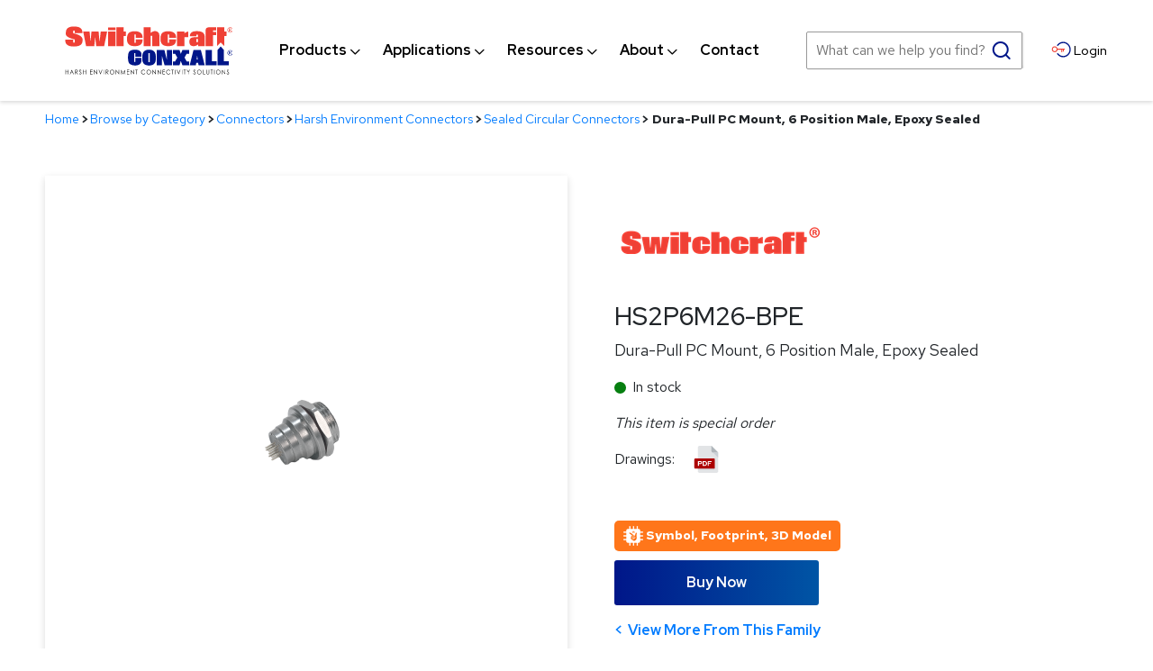

--- FILE ---
content_type: text/css
request_url: https://www.switchcraft.com/cms/includes/css/testimonials.css?g=RKtHHKFZlwwqFGclSoTF1396LoRSxM%2FbBukt5inhnJ9%2FkjnN31gbaMma%2BUXam9Rv
body_size: 527
content:
   /** start testimonial styles **/
    .testimonialModuleWrpr {margin-left:0px; margin-bottom:10px;}
    .testimonialfilterwrpr {width:72%;float:left;}
    .testimonialitemsWrpr {}
    .testimonialitemwrpr {}
    .testimonialitemwrpr .imgLogo {}
    .testimonialitemwrpr .testimonialdescription {}
    .testimonialitemwrpr a,
    .testimonialitemwrpr a:link,
    .testimonialitemwrpr a:visited {text-decoration:none; text-transform:normal; color:#ca1800; font-weight:bold; padding: 5px 5px 5px 0px;}
    .testimonialitemwrpr a:hover,
    .testimonialitemwrpr a:active {text-decoration:underline;}
    .testimonialsall {float:left; display:block; position:relative; width:250px; min-height:202px; margin: 15px 0px 0px 0px;}
    .testimonialsbox {float:left; display:block; position:relative; width:250px; min-height:161px; background:url(/cms/images/layout/testimonialsbox.gif) no-repeat bottom #e7e7e7;}
    .testimonialsbox p.text {margin: 15px 15px 15px 20px; line-height:22px;}
    .testimonialsbox p.text a {text-decoration:none; color:#706B69;}
    .testimonialsbox span.open {padding: 10px 10px 0px 5px;}
    .testimonialsbox span.close {padding: 10px 0px 0px 10px;}
    .testimonialsign {float:left; display:block; position:relative; width:250px; margin: -10px 0px 0px 0px;}
    .testimonialsall h1 {font-size:13px; font-weight:bold; color:#171314; margin: 0px 0px 0px 15px; padding: 0px 0px 0px 0px;}
    .testimonialsall p {font-size:11px; color:#706b69; margin: 0px 0px 0px 15px; padding: 0px 0px 0px 0px;}
    .testimonialsall a,
    .testimonialsall a:link,
    .testimonialsall a:visited {text-decoration:underline; text-transform:normal; color:#ca1800; font-weight:normal; padding: 5px 5px 0px 0px;}
    .testimonialsall a:hover,
    .testimonialsall a:active {text-decoration:none;} 
    .testimonialsboxbtm {float:right; display:block; position:relative; width:28px; min-height:19px; margin: 0px 30px 0px 0px; background:url(/cms/images/layout/testimonialsboxbtm.png) no-repeat top;}
    a.testimonialViewAll, a.testimonialViewAll:link, a.testimonialViewAll:visited {color: #706B69; text-decoration: none;}
    a.testimonialViewAll:hover {color: #706B69; text-decoration: underline;}
    a.testimonialViewAll:active {color: #706B69; text-decoration: none;}
    /** end testimonial styles **/

--- FILE ---
content_type: application/javascript
request_url: https://www.switchcraft.com/cms/hawksearch/dist/runtime.js?Guid=RKtHHKFZlwwqFGclSoTF1xE9fvk3RV%2BfqJJtl7goKIMjo3RFbOREQaJQdWgEd6zc
body_size: 3919
content:
!function(e){function r(r){for(var t,o,i=r[0],c=r[1],d=r[2],a=0,l=[];a<i.length;a++)o=i[a],Object.prototype.hasOwnProperty.call(M,o)&&M[o]&&l.push(M[o][0]),M[o]=0;for(t in c)Object.prototype.hasOwnProperty.call(c,t)&&(e[t]=c[t]);for(T&&T(r);l.length;)l.shift()();return A.push.apply(A,d||[]),n()}function n(){for(var e,r=0;r<A.length;r++){for(var n=A[r],t=!0,o=1;o<n.length;o++){var i=n[o];0!==M[i]&&(t=!1)}t&&(A.splice(r--,1),e=S(S.s=n[0]))}return e}var t=window.webpackHotUpdate;window.webpackHotUpdate=function(e,r){!function(e,r){if(!_[e]||!g[e])return;for(var n in g[e]=!1,r)Object.prototype.hasOwnProperty.call(r,n)&&(v[n]=r[n]);0==--w&&0===O&&P()}(e,r),t&&t(e,r)};var o,i=!0,c="f93326771495ae106a47",d={},a=[],l=[];function s(r){var n={_acceptedDependencies:{},_declinedDependencies:{},_selfAccepted:!1,_selfDeclined:!1,_selfInvalidated:!1,_disposeHandlers:[],_main:o!==r,active:!0,accept:function(e,r){if(void 0===e)n._selfAccepted=!0;else if("function"==typeof e)n._selfAccepted=e;else if("object"==typeof e)for(var t=0;t<e.length;t++)n._acceptedDependencies[e[t]]=r||function(){};else n._acceptedDependencies[e]=r||function(){}},decline:function(e){if(void 0===e)n._selfDeclined=!0;else if("object"==typeof e)for(var r=0;r<e.length;r++)n._declinedDependencies[e[r]]=!0;else n._declinedDependencies[e]=!0},dispose:function(e){n._disposeHandlers.push(e)},addDisposeHandler:function(e){n._disposeHandlers.push(e)},removeDisposeHandler:function(e){var r=n._disposeHandlers.indexOf(e);r>=0&&n._disposeHandlers.splice(r,1)},invalidate:function(){switch(this._selfInvalidated=!0,u){case"idle":(v={})[r]=e[r],f("ready");break;case"ready":I(r);break;case"prepare":case"check":case"dispose":case"apply":(b=b||[]).push(r)}},check:D,apply:x,status:function(e){if(!e)return u;p.push(e)},addStatusHandler:function(e){p.push(e)},removeStatusHandler:function(e){var r=p.indexOf(e);r>=0&&p.splice(r,1)},data:d[r]};return o=void 0,n}var p=[],u="idle";function f(e){u=e;for(var r=0;r<p.length;r++)p[r].call(null,e)}var h,v,y,b,w=0,O=0,m={},g={},_={};function j(e){return+e+""===e?+e:e}function D(e){if("idle"!==u)throw new Error("check() is only allowed in idle status");return i=e,f("check"),(r=1e4,r=r||1e4,new Promise((function(e,n){if("undefined"==typeof XMLHttpRequest)return n(new Error("No browser support"));try{var t=new XMLHttpRequest,o=S.p+""+c+".hot-update.json";t.open("GET",o,!0),t.timeout=r,t.send(null)}catch(e){return n(e)}t.onreadystatechange=function(){if(4===t.readyState)if(0===t.status)n(new Error("Manifest request to "+o+" timed out."));else if(404===t.status)e();else if(200!==t.status&&304!==t.status)n(new Error("Manifest request to "+o+" failed."));else{try{var r=JSON.parse(t.responseText)}catch(e){return void n(e)}e(r)}}}))).then((function(e){if(!e)return f(H()?"ready":"idle"),null;g={},m={},_=e.c,y=e.h,f("prepare");var r=new Promise((function(e,r){h={resolve:e,reject:r}}));for(var n in v={},M)E(n);return"prepare"===u&&0===O&&0===w&&P(),r}));var r}function E(e){_[e]?(g[e]=!0,w++,function(e){var r=document.createElement("script");r.charset="utf-8",r.src=S.p+""+e+"."+c+".hot-update.js",document.head.appendChild(r)}(e)):m[e]=!0}function P(){f("ready");var e=h;if(h=null,e)if(i)Promise.resolve().then((function(){return x(i)})).then((function(r){e.resolve(r)}),(function(r){e.reject(r)}));else{var r=[];for(var n in v)Object.prototype.hasOwnProperty.call(v,n)&&r.push(j(n));e.resolve(r)}}function x(r){if("ready"!==u)throw new Error("apply() is only allowed in ready status");return function r(n){var t,i,l,s,p;function u(e){for(var r=[e],n={},t=r.map((function(e){return{chain:[e],id:e}}));t.length>0;){var o=t.pop(),i=o.id,c=o.chain;if((s=k[i])&&(!s.hot._selfAccepted||s.hot._selfInvalidated)){if(s.hot._selfDeclined)return{type:"self-declined",chain:c,moduleId:i};if(s.hot._main)return{type:"unaccepted",chain:c,moduleId:i};for(var d=0;d<s.parents.length;d++){var a=s.parents[d],l=k[a];if(l){if(l.hot._declinedDependencies[i])return{type:"declined",chain:c.concat([a]),moduleId:i,parentId:a};-1===r.indexOf(a)&&(l.hot._acceptedDependencies[i]?(n[a]||(n[a]=[]),h(n[a],[i])):(delete n[a],r.push(a),t.push({chain:c.concat([a]),id:a})))}}}}return{type:"accepted",moduleId:e,outdatedModules:r,outdatedDependencies:n}}function h(e,r){for(var n=0;n<r.length;n++){var t=r[n];-1===e.indexOf(t)&&e.push(t)}}H();var w={},O=[],m={},g=function(){console.warn("[HMR] unexpected require("+E.moduleId+") to disposed module")};for(var D in v)if(Object.prototype.hasOwnProperty.call(v,D)){var E;p=j(D),E=v[D]?u(p):{type:"disposed",moduleId:D};var P=!1,x=!1,I=!1,A="";switch(E.chain&&(A="\nUpdate propagation: "+E.chain.join(" -> ")),E.type){case"self-declined":n.onDeclined&&n.onDeclined(E),n.ignoreDeclined||(P=new Error("Aborted because of self decline: "+E.moduleId+A));break;case"declined":n.onDeclined&&n.onDeclined(E),n.ignoreDeclined||(P=new Error("Aborted because of declined dependency: "+E.moduleId+" in "+E.parentId+A));break;case"unaccepted":n.onUnaccepted&&n.onUnaccepted(E),n.ignoreUnaccepted||(P=new Error("Aborted because "+p+" is not accepted"+A));break;case"accepted":n.onAccepted&&n.onAccepted(E),x=!0;break;case"disposed":n.onDisposed&&n.onDisposed(E),I=!0;break;default:throw new Error("Unexception type "+E.type)}if(P)return f("abort"),Promise.reject(P);if(x)for(p in m[p]=v[p],h(O,E.outdatedModules),E.outdatedDependencies)Object.prototype.hasOwnProperty.call(E.outdatedDependencies,p)&&(w[p]||(w[p]=[]),h(w[p],E.outdatedDependencies[p]));I&&(h(O,[E.moduleId]),m[p]=g)}var U,q=[];for(i=0;i<O.length;i++)p=O[i],k[p]&&k[p].hot._selfAccepted&&m[p]!==g&&!k[p].hot._selfInvalidated&&q.push({module:p,parents:k[p].parents.slice(),errorHandler:k[p].hot._selfAccepted});f("dispose"),Object.keys(_).forEach((function(e){!1===_[e]&&function(e){delete M[e]}(e)}));var R,T,J=O.slice();for(;J.length>0;)if(p=J.pop(),s=k[p]){var L={},N=s.hot._disposeHandlers;for(l=0;l<N.length;l++)(t=N[l])(L);for(d[p]=L,s.hot.active=!1,delete k[p],delete w[p],l=0;l<s.children.length;l++){var X=k[s.children[l]];X&&((U=X.parents.indexOf(p))>=0&&X.parents.splice(U,1))}}for(p in w)if(Object.prototype.hasOwnProperty.call(w,p)&&(s=k[p]))for(T=w[p],l=0;l<T.length;l++)R=T[l],(U=s.children.indexOf(R))>=0&&s.children.splice(U,1);f("apply"),void 0!==y&&(c=y,y=void 0);for(p in v=void 0,m)Object.prototype.hasOwnProperty.call(m,p)&&(e[p]=m[p]);var C=null;for(p in w)if(Object.prototype.hasOwnProperty.call(w,p)&&(s=k[p])){T=w[p];var G=[];for(i=0;i<T.length;i++)if(R=T[i],t=s.hot._acceptedDependencies[R]){if(-1!==G.indexOf(t))continue;G.push(t)}for(i=0;i<G.length;i++){t=G[i];try{t(T)}catch(e){n.onErrored&&n.onErrored({type:"accept-errored",moduleId:p,dependencyId:T[i],error:e}),n.ignoreErrored||C||(C=e)}}}for(i=0;i<q.length;i++){var z=q[i];p=z.module,a=z.parents,o=p;try{S(p)}catch(e){if("function"==typeof z.errorHandler)try{z.errorHandler(e)}catch(r){n.onErrored&&n.onErrored({type:"self-accept-error-handler-errored",moduleId:p,error:r,originalError:e}),n.ignoreErrored||C||(C=r),C||(C=e)}else n.onErrored&&n.onErrored({type:"self-accept-errored",moduleId:p,error:e}),n.ignoreErrored||C||(C=e)}}if(C)return f("fail"),Promise.reject(C);if(b)return r(n).then((function(e){return O.forEach((function(r){e.indexOf(r)<0&&e.push(r)})),e}));return f("idle"),new Promise((function(e){e(O)}))}(r=r||{})}function H(){if(b)return v||(v={}),b.forEach(I),b=void 0,!0}function I(r){Object.prototype.hasOwnProperty.call(v,r)||(v[r]=e[r])}var k={},M={0:0},A=[];function S(r){if(k[r])return k[r].exports;var n=k[r]={i:r,l:!1,exports:{},hot:s(r),parents:(l=a,a=[],l),children:[]};return e[r].call(n.exports,n,n.exports,function(e){var r=k[e];if(!r)return S;var n=function(n){return r.hot.active?(k[n]?-1===k[n].parents.indexOf(e)&&k[n].parents.push(e):(a=[e],o=n),-1===r.children.indexOf(n)&&r.children.push(n)):(console.warn("[HMR] unexpected require("+n+") from disposed module "+e),a=[]),S(n)},t=function(e){return{configurable:!0,enumerable:!0,get:function(){return S[e]},set:function(r){S[e]=r}}};for(var i in S)Object.prototype.hasOwnProperty.call(S,i)&&"e"!==i&&"t"!==i&&Object.defineProperty(n,i,t(i));return n.e=function(e){return"ready"===u&&f("prepare"),O++,S.e(e).then(r,(function(e){throw r(),e}));function r(){O--,"prepare"===u&&(m[e]||E(e),0===O&&0===w&&P())}},n.t=function(e,r){return 1&r&&(e=n(e)),S.t(e,-2&r)},n}(r)),n.l=!0,n.exports}S.m=e,S.c=k,S.d=function(e,r,n){S.o(e,r)||Object.defineProperty(e,r,{enumerable:!0,get:n})},S.r=function(e){"undefined"!=typeof Symbol&&Symbol.toStringTag&&Object.defineProperty(e,Symbol.toStringTag,{value:"Module"}),Object.defineProperty(e,"__esModule",{value:!0})},S.t=function(e,r){if(1&r&&(e=S(e)),8&r)return e;if(4&r&&"object"==typeof e&&e&&e.__esModule)return e;var n=Object.create(null);if(S.r(n),Object.defineProperty(n,"default",{enumerable:!0,value:e}),2&r&&"string"!=typeof e)for(var t in e)S.d(n,t,function(r){return e[r]}.bind(null,t));return n},S.n=function(e){var r=e&&e.__esModule?function(){return e.default}:function(){return e};return S.d(r,"a",r),r},S.o=function(e,r){return Object.prototype.hasOwnProperty.call(e,r)},S.p="",S.h=function(){return c};var U=window.webpackJsonp=window.webpackJsonp||[],q=U.push.bind(U);U.push=r,U=U.slice();for(var R=0;R<U.length;R++)r(U[R]);var T=q;n()}([]);
//# sourceMappingURL=runtime.js.map